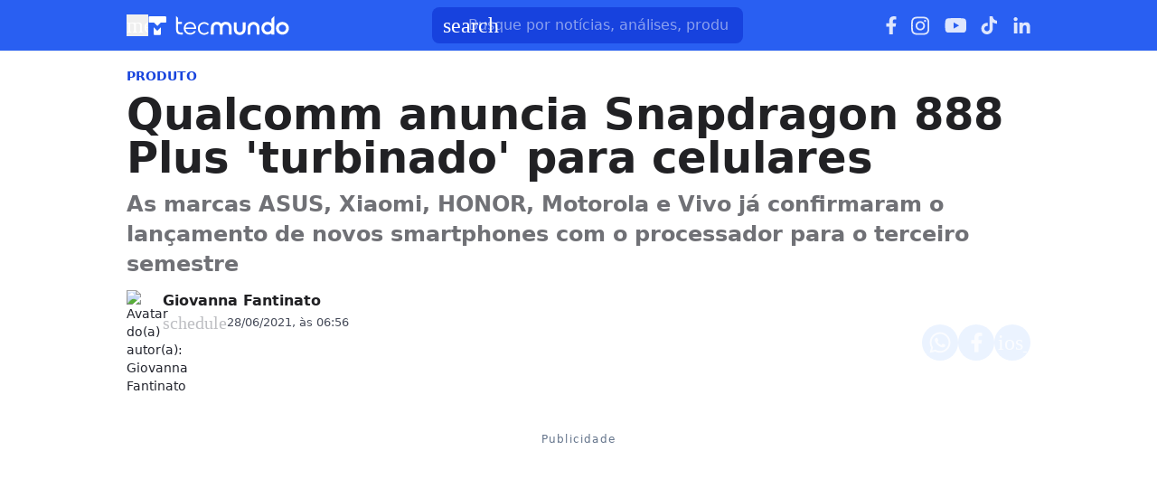

--- FILE ---
content_type: text/css; charset=UTF-8
request_url: https://www.tecmundo.com.br/_next/static/css/bf659f4b25c113a2.css
body_size: 368
content:
.ads-video-player__l9jRcg{display:flex;flex-direction:column;align-items:center;justify-content:center;gap:.5rem}.ads-video-player__l9jRcg .video-slot__CWQwEO{display:flex;flex:0;width:100%;aspect-ratio:16/9;justify-content:center;background-color:var(--fill-weak);border-radius:var(--border-radius-base);overflow:hidden}.ads-video-player__l9jRcg .video-slot__CWQwEO #trvdp-container{max-width:100%;margin:0!important;border-radius:var(--border-radius-base)}

--- FILE ---
content_type: image/svg+xml
request_url: https://www.tecmundo.com.br/img/logos/instagram__white.svg
body_size: 847
content:
<svg width="22" height="22" viewBox="0 0 22 22" fill="none" xmlns="http://www.w3.org/2000/svg">
<path d="M10.6 5.60931C13.5531 5.60931 15.9906 8.04681 15.9906 10.9999C15.9906 13.9999 13.5531 16.3906 10.6 16.3906C7.59998 16.3906 5.20935 13.9999 5.20935 10.9999C5.20935 8.04681 7.59998 5.60931 10.6 5.60931ZM10.6 14.5156C12.5219 14.5156 14.0687 12.9687 14.0687 10.9999C14.0687 9.07806 12.5219 7.53119 10.6 7.53119C8.63123 7.53119 7.08435 9.07806 7.08435 10.9999C7.08435 12.9687 8.6781 14.5156 10.6 14.5156ZM17.4437 5.42181C17.4437 6.12494 16.8812 6.68744 16.1781 6.68744C15.475 6.68744 14.9125 6.12494 14.9125 5.42181C14.9125 4.71869 15.475 4.15619 16.1781 4.15619C16.8812 4.15619 17.4437 4.71869 17.4437 5.42181ZM21.0062 6.68744C21.1 8.42181 21.1 13.6249 21.0062 15.3593C20.9125 17.0468 20.5375 18.4999 19.3187 19.7656C18.1 20.9843 16.6 21.3593 14.9125 21.4531C13.1781 21.5468 7.97498 21.5468 6.2406 21.4531C4.5531 21.3593 3.09998 20.9843 1.83435 19.7656C0.615601 18.4999 0.240601 17.0468 0.146851 15.3593C0.0531006 13.6249 0.0531006 8.42181 0.146851 6.68744C0.240601 4.99994 0.615601 3.49994 1.83435 2.28119C3.09998 1.06244 4.5531 0.687439 6.2406 0.593689C7.97498 0.499939 13.1781 0.499939 14.9125 0.593689C16.6 0.687439 18.1 1.06244 19.3187 2.28119C20.5375 3.49994 20.9125 4.99994 21.0062 6.68744ZM18.7562 17.1874C19.3187 15.8281 19.1781 12.5468 19.1781 10.9999C19.1781 9.49994 19.3187 6.21869 18.7562 4.81244C18.3812 3.92181 17.6781 3.17181 16.7875 2.84369C15.3812 2.28119 12.1 2.42181 10.6 2.42181C9.0531 2.42181 5.77185 2.28119 4.41248 2.84369C3.47498 3.21869 2.77185 3.92181 2.39685 4.81244C1.83435 6.21869 1.97498 9.49994 1.97498 10.9999C1.97498 12.5468 1.83435 15.8281 2.39685 17.1874C2.77185 18.1249 3.47498 18.8281 4.41248 19.2031C5.77185 19.7656 9.0531 19.6249 10.6 19.6249C12.1 19.6249 15.3812 19.7656 16.7875 19.2031C17.6781 18.8281 18.4281 18.1249 18.7562 17.1874Z" fill="white"/>
</svg>